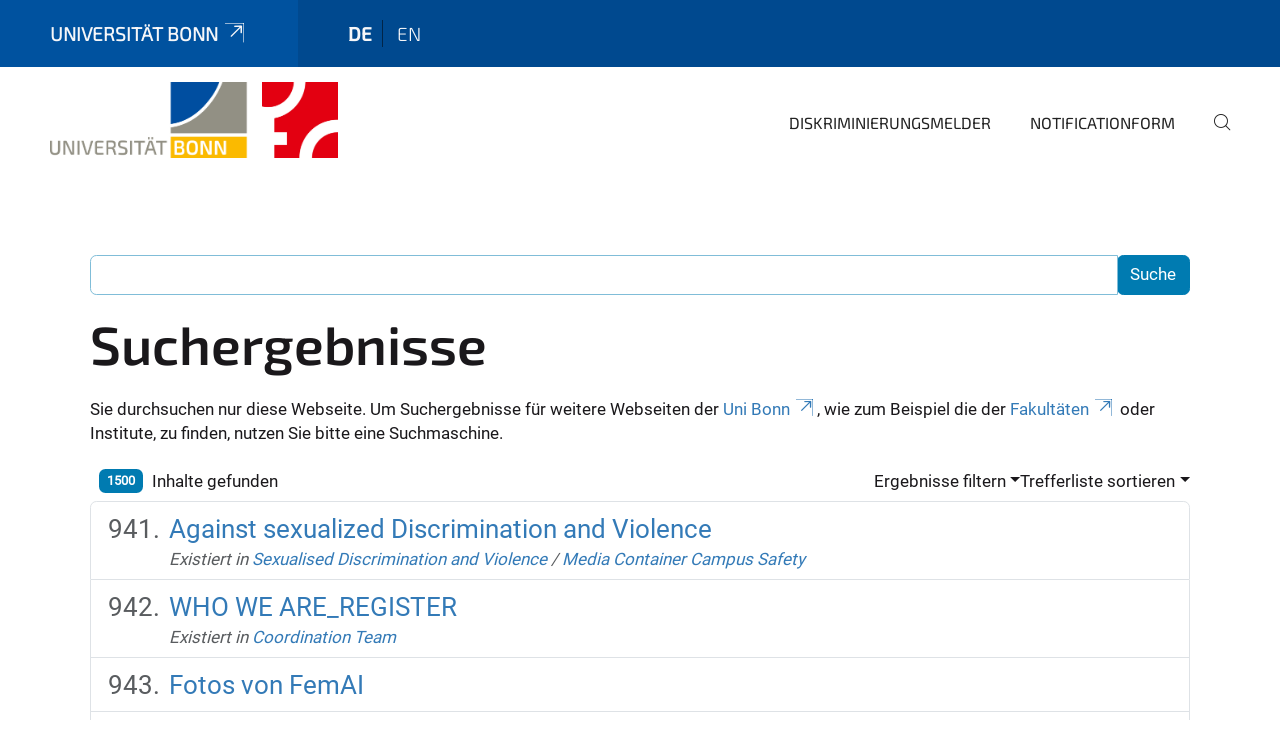

--- FILE ---
content_type: text/html;charset=utf-8
request_url: https://www.gleichstellung.uni-bonn.de/search?b_start:int=940&sort_on=Date&sort_order=reverse
body_size: 8087
content:
<!DOCTYPE html>
<html xmlns="http://www.w3.org/1999/xhtml" lang="de" xml:lang="de">
<head><meta http-equiv="Content-Type" content="text/html; charset=UTF-8" /><link data-head-resource="1" rel="stylesheet" href="/++theme++barceloneta/css/barceloneta.min.css" /><link data-head-resource="1" rel="stylesheet" type="text/css" href="/++theme++unibonn.theme/css/style.css?tag=10-12-2025_10-44-05" /><link rel="home" title="Startseite" href="https://www.gleichstellung.uni-bonn.de" /><link href="https://www.gleichstellung.uni-bonn.de/RSS" rel="alternate" title=" - b'RSS 1.0'" type="application/rss+xml" /><link href="https://www.gleichstellung.uni-bonn.de/rss.xml" rel="alternate" title=" - b'RSS 2.0'" type="application/rss+xml" /><link href="https://www.gleichstellung.uni-bonn.de/atom.xml" rel="alternate" title=" - b'Atom'" type="application/rss+xml" /><link rel="canonical" href="https://www.gleichstellung.uni-bonn.de" /><link rel="preload icon" type="image/vnd.microsoft.icon" href="https://www.gleichstellung.uni-bonn.de/favicon.ico" /><link rel="mask-icon" href="https://www.gleichstellung.uni-bonn.de/favicon.ico" /><link href="https://www.gleichstellung.uni-bonn.de/de/@@search" rel="search" title="Website durchsuchen" /><link data-bundle="easyform" href="https://www.gleichstellung.uni-bonn.de/++webresource++b6e63fde-4269-5984-a67a-480840700e9a/++resource++easyform.css" media="all" rel="stylesheet" type="text/css" /><link data-bundle="multilingual" href="https://www.gleichstellung.uni-bonn.de/++webresource++f30a16e6-dac4-5f5f-a036-b24364abdfc8/++resource++plone.app.multilingual.stylesheet/multilingual.css" media="all" rel="stylesheet" type="text/css" /><link data-bundle="plone-fullscreen" href="https://www.gleichstellung.uni-bonn.de/++webresource++ac83a459-aa2c-5a45-80a9-9d3e95ae0847/++plone++static/plone-fullscreen/fullscreen.css" media="all" rel="stylesheet" type="text/css" /><script async="True" data-bundle="plone-fullscreen" integrity="sha384-yAbXscL0aoE/0AkFhaGNz6d74lDy9Cz7PXfkWNqRnFm0/ewX0uoBBoyPBU5qW7Nr" src="https://www.gleichstellung.uni-bonn.de/++webresource++6aa4c841-faf5-51e8-8109-90bd97e7aa07/++plone++static/plone-fullscreen/fullscreen.js"></script><script data-bundle="plone" integrity="sha384-6Wh7fW8sei4bJMY3a6PIfr5jae6gj9dIadjpiDZBJsr9pJ5gW0bsg0IzoolcL3H0" src="https://www.gleichstellung.uni-bonn.de/++webresource++cff93eba-89cf-5661-8beb-464cc1d0cbc7/++plone++static/bundle-plone/bundle.min.js"></script><script type="text/javascript">
var _paq = window._paq || [];
/* tracker methods like "setCustomDimension" should be called before "trackPageView" */
_paq.push(['trackPageView']);
_paq.push(['enableLinkTracking']);
(function() {
var u="https://webstat.hrz.uni-bonn.de/";
_paq.push(['setTrackerUrl', u+'matomo.php']);
_paq.push(['setSiteId', '39']);
var d=document, g=d.createElement('script'), s=d.getElementsByTagName('script')[0];
g.type='text/javascript'; g.async=true; g.defer=true; g.src=u+'matomo.js'; s.parentNode.insertBefore(g,s);
})();
</script><script data-head-resource="1" src="/++theme++unibonn.theme/js/libs.js?tag=10-12-2025_10-44-14"></script><script data-head-resource="1" src="/++theme++unibonn.theme/js/script.js?tag=10-12-2025_10-44-14"></script>
  <meta charset="utf-8"><meta charset="utf-8" /><meta name="twitter:card" content="summary" /><meta property="og:site_name" content="Zentrales Gleichstellungsbüro Rheinische Friedrich-Wilhelms-Universität Bonn" /><meta property="og:title" content="Zentrales Gleichstellungsbüro Rheinische Friedrich-Wilhelms-Universität Bonn" /><meta property="og:type" content="website" /><meta property="og:description" content="" /><meta property="og:url" content="https://www.gleichstellung.uni-bonn.de" /><meta property="og:image" content="https://www.gleichstellung.uni-bonn.de/++resource++plone-logo.svg" /><meta property="og:image:type" content="image/svg+xml" /><meta name="viewport" content="width=device-width, initial-scale=1.0" /><meta name="google-site-verification" content="z63-R_VXJVJGbSBKeFu-xJVMIPb_hPzt4UgmMPPDF5s" /><meta name="generator" content="Plone - https://plone.org/" /></meta>
  <meta http-equiv="X-UA-Compatible" content="IE=edge"><meta charset="utf-8" /><meta name="twitter:card" content="summary" /><meta property="og:site_name" content="Zentrales Gleichstellungsbüro Rheinische Friedrich-Wilhelms-Universität Bonn" /><meta property="og:title" content="Zentrales Gleichstellungsbüro Rheinische Friedrich-Wilhelms-Universität Bonn" /><meta property="og:type" content="website" /><meta property="og:description" content="" /><meta property="og:url" content="https://www.gleichstellung.uni-bonn.de" /><meta property="og:image" content="https://www.gleichstellung.uni-bonn.de/++resource++plone-logo.svg" /><meta property="og:image:type" content="image/svg+xml" /><meta name="viewport" content="width=device-width, initial-scale=1.0" /><meta name="google-site-verification" content="z63-R_VXJVJGbSBKeFu-xJVMIPb_hPzt4UgmMPPDF5s" /><meta name="generator" content="Plone - https://plone.org/" /></meta>
  <meta name="viewport" content="width=device-width, initial-scale=1"><meta charset="utf-8" /><meta name="twitter:card" content="summary" /><meta property="og:site_name" content="Zentrales Gleichstellungsbüro Rheinische Friedrich-Wilhelms-Universität Bonn" /><meta property="og:title" content="Zentrales Gleichstellungsbüro Rheinische Friedrich-Wilhelms-Universität Bonn" /><meta property="og:type" content="website" /><meta property="og:description" content="" /><meta property="og:url" content="https://www.gleichstellung.uni-bonn.de" /><meta property="og:image" content="https://www.gleichstellung.uni-bonn.de/++resource++plone-logo.svg" /><meta property="og:image:type" content="image/svg+xml" /><meta name="viewport" content="width=device-width, initial-scale=1.0" /><meta name="google-site-verification" content="z63-R_VXJVJGbSBKeFu-xJVMIPb_hPzt4UgmMPPDF5s" /><meta name="generator" content="Plone - https://plone.org/" /></meta>
  <title>Zentrales Gleichstellungsbüro Rheinische Friedrich-Wilhelms-Universität Bonn</title>
</head>
<body id="visual-portal-wrapper" class="col-content frontend icons-on navigation-theme-navigation_default portaltype-plone-site site-site template-search thumbs-on userrole-anonymous viewpermission-view" dir="ltr" data-base-url="https://www.gleichstellung.uni-bonn.de" data-view-url="https://www.gleichstellung.uni-bonn.de" data-portal-url="https://www.gleichstellung.uni-bonn.de" data-i18ncatalogurl="https://www.gleichstellung.uni-bonn.de/plonejsi18n" data-lazy_loading_image_scales="[{&quot;id&quot;: &quot;large&quot;, &quot;value&quot;: 768}, {&quot;id&quot;: &quot;preview&quot;, &quot;value&quot;: 400}, {&quot;id&quot;: &quot;mini&quot;, &quot;value&quot;: 200}, {&quot;id&quot;: &quot;thumb&quot;, &quot;value&quot;: 128}, {&quot;id&quot;: &quot;tile&quot;, &quot;value&quot;: 64}, {&quot;id&quot;: &quot;icon&quot;, &quot;value&quot;: 32}, {&quot;id&quot;: &quot;listing&quot;, &quot;value&quot;: 16}]" data-pat-pickadate="{&quot;date&quot;: {&quot;selectYears&quot;: 200}, &quot;time&quot;: {&quot;interval&quot;: 5 } }" data-pat-plone-modal="{&quot;actionOptions&quot;: {&quot;displayInModal&quot;: false}}"><div class="outer-wrapper">
    <div class="inner-wrapper">

      <div id="fontfamilies">
  <style>@font-face{font-family:'testfont';src: url('https://www.gleichstellung.uni-bonn.de/de/font-families/default-fonts/view/++widget++form.widgets.file_eot/@@download');src: url('https://www.gleichstellung.uni-bonn.de/de/font-families/default-fonts/view/++widget++form.widgets.file_eot/@@download') format('embedded-opentype'),url('https://www.gleichstellung.uni-bonn.de/de/font-families/default-fonts/view/++widget++form.widgets.file_svg/@@download') format('svg'),url('https://www.gleichstellung.uni-bonn.de/de/font-families/default-fonts/view/++widget++form.widgets.file_woff/@@download') format('woff'),url('https://www.gleichstellung.uni-bonn.de/de/font-families/default-fonts/view/++widget++form.widgets.file_ttf/@@download') format('truetype');font-weight:normal;font-style:normal;}.testfont-icon-home:before{content:"\e902";font-family:testfont}.testfont-icon-pencil:before{content:"\e905";font-family:testfont}.testfont-icon-music:before{content:"\e911";font-family:testfont}.testfont-icon-bell:before{content:"\e951";font-family:testfont}
@font-face{font-family:'uni-bonn';src: url('https://www.gleichstellung.uni-bonn.de/de/font-families/unibonn-fonts/view/++widget++form.widgets.file_eot/@@download');src: url('https://www.gleichstellung.uni-bonn.de/de/font-families/unibonn-fonts/view/++widget++form.widgets.file_eot/@@download') format('embedded-opentype'),url('https://www.gleichstellung.uni-bonn.de/de/font-families/unibonn-fonts/view/++widget++form.widgets.file_svg/@@download') format('svg'),url('https://www.gleichstellung.uni-bonn.de/de/font-families/unibonn-fonts/view/++widget++form.widgets.file_woff/@@download') format('woff'),url('https://www.gleichstellung.uni-bonn.de/de/font-families/unibonn-fonts/view/++widget++form.widgets.file_ttf/@@download') format('truetype');font-weight:normal;font-style:normal;}.uni-bonn-icon-arrow-down:before{content:"\e900";font-family:uni-bonn}.uni-bonn-icon-arrow-top:before{content:"\e901";font-family:uni-bonn}.uni-bonn-icon-close:before{content:"\e902";font-family:uni-bonn}.uni-bonn-icon-arrow-right:before{content:"\e903";font-family:uni-bonn}.uni-bonn-icon-arrow-left:before{content:"\e904";font-family:uni-bonn}.uni-bonn-icon-external:before{content:"\e905";font-family:uni-bonn}.uni-bonn-icon-search:before{content:"\e906";font-family:uni-bonn}.uni-bonn-icon-whatsapp-outline:before{content:"\e907";font-family:uni-bonn}.uni-bonn-icon-whatsapp:before{content:"\e908";font-family:uni-bonn}.uni-bonn-icon-youtube:before{content:"\e909";font-family:uni-bonn}.uni-bonn-icon-youtube-outline:before{content:"\e90a";font-family:uni-bonn}.uni-bonn-icon-instagram:before{content:"\e90b";font-family:uni-bonn}.uni-bonn-icon-instagram-outline:before{content:"\e90c";font-family:uni-bonn}.uni-bonn-icon-linkedin:before{content:"\e90d";font-family:uni-bonn}.uni-bonn-icon-linkedin-outline:before{content:"\e90e";font-family:uni-bonn}.uni-bonn-icon-xing:before{content:"\e90f";font-family:uni-bonn}.uni-bonn-icon-xing-outline:before{content:"\e910";font-family:uni-bonn}.uni-bonn-icon-twitter:before{content:"\e911";font-family:uni-bonn}.uni-bonn-icon-twitter-outline:before{content:"\e912";font-family:uni-bonn}.uni-bonn-icon-facebook:before{content:"\e913";font-family:uni-bonn}.uni-bonn-icon-facebook-outline:before{content:"\e914";font-family:uni-bonn}.uni-bonn-icon-navigation:before{content:"\e915";font-family:uni-bonn}.uni-bonn-icon-location-1:before{content:"\e916";font-family:uni-bonn}.uni-bonn-icon-phone-book:before{content:"\e917";font-family:uni-bonn}.uni-bonn-icon-information:before{content:"\e918";font-family:uni-bonn}.uni-bonn-icon-checkbox:before{content:"\e919";font-family:uni-bonn}.uni-bonn-icon-filter-kachel:before{content:"\e91a";font-family:uni-bonn}.uni-bonn-icon-filter:before{content:"\e91b";font-family:uni-bonn}.uni-bonn-icon-filter-liste:before{content:"\e91c";font-family:uni-bonn}.uni-bonn-icon-delete:before{content:"\e91d";font-family:uni-bonn}.uni-bonn-icon-filter-liste-inaktiv:before{content:"\e91e";font-family:uni-bonn}.uni-bonn-icon-cheackbox-aktiv:before{content:"\e91f";font-family:uni-bonn}.uni-bonn-icon-filter-kachel-aktiv:before{content:"\e920";font-family:uni-bonn}.uni-bonn-icon-event:before{content:"\e921";font-family:uni-bonn}.uni-bonn-icon-video:before{content:"\e922";font-family:uni-bonn}.uni-bonn-icon-phone:before{content:"\e923";font-family:uni-bonn}.uni-bonn-icon-fax:before{content:"\e924";font-family:uni-bonn}.uni-bonn-icon-link:before{content:"\e925";font-family:uni-bonn}.uni-bonn-icon-download:before{content:"\e926";font-family:uni-bonn}.uni-bonn-icon-print:before{content:"\e927";font-family:uni-bonn}
@font-face{font-family:'Uni-Bonn-official';src: url('https://www.gleichstellung.uni-bonn.de/de/font-families/uni-bonn-official/view/++widget++form.widgets.file_eot/@@download');src: url('https://www.gleichstellung.uni-bonn.de/de/font-families/uni-bonn-official/view/++widget++form.widgets.file_eot/@@download') format('embedded-opentype'),url('https://www.gleichstellung.uni-bonn.de/de/font-families/uni-bonn-official/view/++widget++form.widgets.file_svg/@@download') format('svg'),url('https://www.gleichstellung.uni-bonn.de/de/font-families/uni-bonn-official/view/++widget++form.widgets.file_woff/@@download') format('woff'),url('https://www.gleichstellung.uni-bonn.de/de/font-families/uni-bonn-official/view/++widget++form.widgets.file_ttf/@@download') format('truetype');font-weight:normal;font-style:normal;}.Uni-Bonn-official-icon-fakten-zahlen:before{content:"\e900";font-family:Uni-Bonn-official}.Uni-Bonn-official-icon-forschung:before{content:"\e901";font-family:Uni-Bonn-official}.Uni-Bonn-official-icon-informationen:before{content:"\e902";font-family:Uni-Bonn-official}.Uni-Bonn-official-icon-orientierung:before{content:"\e903";font-family:Uni-Bonn-official}.Uni-Bonn-official-icon-transfer:before{content:"\e904";font-family:Uni-Bonn-official}.Uni-Bonn-official-icon-promotion:before{content:"\e905";font-family:Uni-Bonn-official}.Uni-Bonn-official-icon-hochschulsport:before{content:"\e906";font-family:Uni-Bonn-official}.Uni-Bonn-official-icon-it:before{content:"\e907";font-family:Uni-Bonn-official}.Uni-Bonn-official-icon-argelander:before{content:"\e908";font-family:Uni-Bonn-official}.Uni-Bonn-official-icon-diversity:before{content:"\e909";font-family:Uni-Bonn-official}.Uni-Bonn-official-icon-sprache:before{content:"\e90a";font-family:Uni-Bonn-official}.Uni-Bonn-official-icon-veranstaltung:before{content:"\e90b";font-family:Uni-Bonn-official}.Uni-Bonn-official-icon-studieren:before{content:"\e90c";font-family:Uni-Bonn-official}.Uni-Bonn-official-icon-ranking:before{content:"\e90d";font-family:Uni-Bonn-official}.Uni-Bonn-official-icon-beratung:before{content:"\e90e";font-family:Uni-Bonn-official}.Uni-Bonn-official-icon-foerderung:before{content:"\e90f";font-family:Uni-Bonn-official}.Uni-Bonn-official-icon-qualitaetssicherung:before{content:"\e910";font-family:Uni-Bonn-official}.Uni-Bonn-official-icon-lernplattform:before{content:"\e911";font-family:Uni-Bonn-official}.Uni-Bonn-official-icon-alumni:before{content:"\e912";font-family:Uni-Bonn-official}.Uni-Bonn-official-icon-postdocs:before{content:"\e913";font-family:Uni-Bonn-official}.Uni-Bonn-official-icon-strategie:before{content:"\e914";font-family:Uni-Bonn-official}.Uni-Bonn-official-icon-lehre:before{content:"\e91c";font-family:Uni-Bonn-official}.Uni-Bonn-official-icon-exellenz:before{content:"\e91d";font-family:Uni-Bonn-official}.Uni-Bonn-official-icon-multiplikatoren:before{content:"\e91e";font-family:Uni-Bonn-official}.Uni-Bonn-official-icon-kontakt:before{content:"\e91f";font-family:Uni-Bonn-official}.Uni-Bonn-official-icon-ort:before{content:"\e920";font-family:Uni-Bonn-official}.Uni-Bonn-official-icon-international:before{content:"\e921";font-family:Uni-Bonn-official}.Uni-Bonn-official-icon-sprechstunde:before{content:"\e922";font-family:Uni-Bonn-official}.Uni-Bonn-official-icon-fortbildung:before{content:"\e923";font-family:Uni-Bonn-official}.Uni-Bonn-official-icon-bibliothek:before{content:"\e924";font-family:Uni-Bonn-official}.Uni-Bonn-official-icon-oeffnungszeiten:before{content:"\e925";font-family:Uni-Bonn-official}.Uni-Bonn-official-icon-auszeichnungen:before{content:"\e926";font-family:Uni-Bonn-official}</style>
</div>
      

      <div id="unibonn-topbar" class="unibonn-institute-topbar ">
    <div class="container">
        <div class="row">
            <div class="col-md-9" id="topbar-left-wrapper">
                <div id="unibonn-institute-portalname">
                    
                        
                        <p id="unibonn-title"><a href="https://www.uni-bonn.de">Universität Bonn</a></p>
                    
                    
                </div>
                <div id="language-selector">
                    
  <ul class="languageselector">
    
      <li class="currentLanguage  language-de">
        <a href="https://www.gleichstellung.uni-bonn.de/@@multilingual-selector/notg/de?b_start:int=940&amp;sort_on=Date&amp;sort_order=reverse&amp;set_language=de&amp;post_path=/search" title="Deutsch">
          
          de
        </a>
      </li>
    
      <li class=" language-en">
        <a href="https://www.gleichstellung.uni-bonn.de/@@multilingual-selector/notg/en?b_start:int=940&amp;sort_on=Date&amp;sort_order=reverse&amp;set_language=en&amp;post_path=/search" title="English">
          
          en
        </a>
      </li>
    
  </ul>


                </div>
            </div>
            <div class="col-md-3" id="topbar-right-wrapper">
                
  

            </div>
        </div>
    </div>
</div>

      <header id="company-header" class="unibonn">

    <div class="header-template-0 header-image-size-1">
      <div class="container">
        <div id="company-topbar" class="container ">
          
  <div id="company-logo">
    
      <a class="portal-logo logo_desktop" href="https://www.gleichstellung.uni-bonn.de" title="Zentrales Gleichstellungsbüro Rheinische Friedrich-Wilhelms-Universität Bonn">
        <img alt="Zentrales Gleichstellungsbüro Rheinische Friedrich-Wilhelms-Universität Bonn" title="Zentrales Gleichstellungsbüro Rheinische Friedrich-Wilhelms-Universität Bonn" src="https://www.gleichstellung.uni-bonn.de/@@logo?logo_type=logo_desktop" />
      </a>
    
      <a class="portal-logo logo_mobile" href="https://www.gleichstellung.uni-bonn.de" title="Zentrales Gleichstellungsbüro Rheinische Friedrich-Wilhelms-Universität Bonn">
        <img alt="Zentrales Gleichstellungsbüro Rheinische Friedrich-Wilhelms-Universität Bonn" title="Zentrales Gleichstellungsbüro Rheinische Friedrich-Wilhelms-Universität Bonn" src="https://www.gleichstellung.uni-bonn.de/@@logo?logo_type=logo_mobile" />
      </a>
    
      <a class="portal-logo logo_mobile_navigation" href="https://www.gleichstellung.uni-bonn.de" title="Zentrales Gleichstellungsbüro Rheinische Friedrich-Wilhelms-Universität Bonn">
        <img alt="Zentrales Gleichstellungsbüro Rheinische Friedrich-Wilhelms-Universität Bonn" title="Zentrales Gleichstellungsbüro Rheinische Friedrich-Wilhelms-Universität Bonn" src="https://www.gleichstellung.uni-bonn.de/@@logo?logo_type=logo_mobile_navigation" />
      </a>
    
  </div>

          
  <div class="language-selector-container">
    <div class="language-selector">
      
        <div>
          <span class="text">de</span>
          <span class="icon interaktiv-icon-basetilestheme-arrow-top"></span>
        </div>
      
        
      
      <ul class="lang-dropdown">
        <li class="selected">
          <a href="https://www.gleichstellung.uni-bonn.de/@@multilingual-selector/notg/de?b_start:int=940&amp;sort_on=Date&amp;sort_order=reverse&amp;set_language=de&amp;post_path=/search">de</a>
        </li>
        <li class="">
          <a href="https://www.gleichstellung.uni-bonn.de/@@multilingual-selector/notg/en?b_start:int=940&amp;sort_on=Date&amp;sort_order=reverse&amp;set_language=en&amp;post_path=/search">en</a>
        </li>
      </ul>
    </div>
  </div>

          <div id="navigation-overlay"></div>
          

  <div class="sidenavigation-links">
    <button id="toggle-navigation" class="sidenavigation-link" aria-label="Toggle Navigation">
      <i class="icon-unibonn-navigation"></i>
    </button>
    
  </div>

  
    <div id="company-navigation-main" class="desktop">
      <nav class="main-navigation">
        
  <ul class="main-navigation-sections">
    
      <li class="section-0 internal-link-type">
        <a class="" href="https://www.gleichstellung.uni-bonn.de/diskriminierungsmelder" data-uid="e2f671f8bd3546b4866b8e42cf22de7b">
          diskriminierungsmelder
        </a>
      </li>
    
      <li class="section-0 internal-link-type">
        <a class="" href="https://www.gleichstellung.uni-bonn.de/notificationform" data-uid="6345c6c91f4440aba05fae45abd85916">
          notificationform
        </a>
      </li>
    
    
        <li class="search">
          <a href="https://www.gleichstellung.uni-bonn.de/search" title="suchen">
            <i class="icon-unibonn icon-unibonn-search"></i>
          </a>
        </li>
    
  </ul>

      </nav>
    </div>

    <div id="company-navigation" class="menu">
      <button class="close-navigation-menu close-desktop-navigation" aria-label="schließen">
        <i class="icon-unibonn-close"></i>
      </button>

      <div id="navigation-menu-header">
        
          <a class="portal-logo logo_mobile_menu" href="https://www.gleichstellung.uni-bonn.de" title="Zentrales Gleichstellungsbüro Rheinische Friedrich-Wilhelms-Universität Bonn">
            <img alt="Zentrales Gleichstellungsbüro Rheinische Friedrich-Wilhelms-Universität Bonn" title="Zentrales Gleichstellungsbüro Rheinische Friedrich-Wilhelms-Universität Bonn" src="https://www.gleichstellung.uni-bonn.de/@@logo?logo_type=logo_mobile_navigation" />
          </a>
        

        <ul class="navigation-menu-header-actions">
          
            <li>
              <a class="open-search" href="https://www.gleichstellung.uni-bonn.de/search" title="suchen">
                <i class="icon-unibonn icon-unibonn-search"></i>
              </a>
            </li>
          
          <li>
            <a class="close-navigation-menu" id="close-navigation" title="schließen">
              <i class="icon-unibonn-navigation"></i>
            </a>
          </li>
        </ul>
      </div>

      <div class="searchbar">
        <form action="https://www.gleichstellung.uni-bonn.de/search">
          <button class="start-search" aria-label="Start Search"><i class="left icon-unibonn icon-unibonn-search"></i>
          </button>
          <input class="search-input" type="text" name="SearchableText" aria-label="Search" />
          <button class="clear-search" aria-label="Clear Search"><i class="icon-unibonn icon-unibonn-close"></i>
          </button>
        </form>
      </div>

      <nav class="main-navigation">
        <div class="navigation-level">
          <div class="spinner" style="display: block"></div>
        </div>
      </nav>

    </div>
  

        </div>
      </div>
      
  

    </div>

  </header>

      <div id="anchors"></div>

      <div id="company-content" class="container-fluid main-content-wrapper">
        <div class="row status-message-row set-max-width">
          <aside id="global_statusmessage" class="container">
      

      <div>
      </div>
    </aside>
        </div>
        <nav class="breadcrumbs"></nav>
        <main id="main-container" class="row">
          <div id="column1-container"></div>
          <div class="col-xs-12 col-sm-12">
              <article id="content">

            <div id="content-core">

    <form name="searchform" id="searchform" action="@@search" role="search" class="searchPage pat-formautofocus pat-search">

        <input type="hidden" name="sort_on" value="" />
        <input type="hidden" name="sort_order" value="" />
        <input type="hidden" id="search-batch-start" name="b_start:int" value="940" />
        <input type="hidden" id="advanced-search-input" name="advanced_search" value="False" />

        <div class="input-group">
          <input class="searchPage form-control" name="SearchableText" type="text" size="25" title="Website durchsuchen" value="" />
          <span class="input-group-btn">
            <input class="searchPage allowMultiSubmit btn btn-primary" type="submit" value="Suche" />
          </span>
        </div>

        <input type="hidden" name="created.range:record" value="min" />

        <div class="mt-3">
          <h1 id="search-term">
            <span>Suchergebnisse</span>
            
          </h1>
          <!--?Start: Interaktiv-->
          <div>
            <span>Sie durchsuchen nur diese Webseite. Um Suchergebnisse für weitere Webseiten der <a target="_blank" href="https://www.uni-bonn.de/">Uni Bonn</a>, wie zum Beispiel die der <a target="_blank" href="https://www.uni-bonn.de/fakultaeten">Fakultäten</a> oder Institute, zu finden, nutzen Sie bitte eine Suchmaschine.</span>
          </div>
          <br />
          <!--?End: Interaktiv-->
        </div>

        <div class="d-flex mb-2">

          <div class="flex-fill">
            <a class="nav-link active ps-2" aria-current="page" href="#">
              <span class="d-flex" id="results-count"><span id="search-results-number" class="badge bg-primary me-2 d-flex justify-content-center align-items-center ">1500</span> Inhalte gefunden</span>
            </a>
          </div>

          <div class="nav-item dropdown" id="search-filter">
            <a class="nav-link dropdown-toggle" data-bs-toggle="dropdown" href="#" role="button" aria-expanded="false" id="search-filter-toggle">Ergebnisse filtern</a>
            <div class="dropdown-menu dropdown-menu-md-end">
              <div class="d-flex text-nowrap">
                <div class="mx-3">
                  <span class="fw-bold">Inhaltstyp</span>
                  <ul class="list-unstyled search-type-options">
                    <li>
                      <div class="form-check">
                        <input type="checkbox" name="pt_toggle" value="#" id="pt_toggle" class="form-check-input" checked="checked" />
                        <label for="pt_toggle" class="form-check-label">Alle/Keine auswählen</label>
                      </div>
                    </li>
                    <li>
                      <div class="form-check">
                        <input type="checkbox" name="portal_type:list" class="form-check-input" checked="checked" value="LRF" id="portal_type_1" />
                        <label for="portal_type_1" class="form-check-label">Basisordner einer Sprache</label>
                      </div>
                    </li>
                    <li>
                      <div class="form-check">
                        <input type="checkbox" name="portal_type:list" class="form-check-input" checked="checked" value="Image" id="portal_type_2" />
                        <label for="portal_type_2" class="form-check-label">Bild</label>
                      </div>
                    </li>
                    <li>
                      <div class="form-check">
                        <input type="checkbox" name="portal_type:list" class="form-check-input" checked="checked" value="File" id="portal_type_3" />
                        <label for="portal_type_3" class="form-check-label">Datei</label>
                      </div>
                    </li>
                    <li>
                      <div class="form-check">
                        <input type="checkbox" name="portal_type:list" class="form-check-input" checked="checked" value="EasyForm" id="portal_type_4" />
                        <label for="portal_type_4" class="form-check-label">EasyForm</label>
                      </div>
                    </li>
                    <li>
                      <div class="form-check">
                        <input type="checkbox" name="portal_type:list" class="form-check-input" checked="checked" value="FontFamily" id="portal_type_5" />
                        <label for="portal_type_5" class="form-check-label">Fontfamily</label>
                      </div>
                    </li>
                    <li>
                      <div class="form-check">
                        <input type="checkbox" name="portal_type:list" class="form-check-input" checked="checked" value="FontIcon" id="portal_type_6" />
                        <label for="portal_type_6" class="form-check-label">Icon</label>
                      </div>
                    </li>
                    <li>
                      <div class="form-check">
                        <input type="checkbox" name="portal_type:list" class="form-check-input" checked="checked" value="Collection" id="portal_type_7" />
                        <label for="portal_type_7" class="form-check-label">Kollektion</label>
                      </div>
                    </li>
                    <li>
                      <div class="form-check">
                        <input type="checkbox" name="portal_type:list" class="form-check-input" checked="checked" value="Link" id="portal_type_8" />
                        <label for="portal_type_8" class="form-check-label">Link</label>
                      </div>
                    </li>
                    <li>
                      <div class="form-check">
                        <input type="checkbox" name="portal_type:list" class="form-check-input" checked="checked" value="MediaContainerCT" id="portal_type_9" />
                        <label for="portal_type_9" class="form-check-label">Medien-Ordner</label>
                      </div>
                    </li>
                    <li>
                      <div class="form-check">
                        <input type="checkbox" name="portal_type:list" class="form-check-input" checked="checked" value="UnibonnNews" id="portal_type_10" />
                        <label for="portal_type_10" class="form-check-label">Nachricht</label>
                      </div>
                    </li>
                    <li>
                      <div class="form-check">
                        <input type="checkbox" name="portal_type:list" class="form-check-input" checked="checked" value="Folder" id="portal_type_11" />
                        <label for="portal_type_11" class="form-check-label">Ordner</label>
                      </div>
                    </li>
                    <li>
                      <div class="form-check">
                        <input type="checkbox" name="portal_type:list" class="form-check-input" checked="checked" value="BusinessCard" id="portal_type_12" />
                        <label for="portal_type_12" class="form-check-label">Personen-Visitenkarte</label>
                      </div>
                    </li>
                    <li>
                      <div class="form-check">
                        <input type="checkbox" name="portal_type:list" class="form-check-input" checked="checked" value="PersonRegister" id="portal_type_13" />
                        <label for="portal_type_13" class="form-check-label">Personenverzeichnis</label>
                      </div>
                    </li>
                    <li>
                      <div class="form-check">
                        <input type="checkbox" name="portal_type:list" class="form-check-input" checked="checked" value="LIF" id="portal_type_14" />
                        <label for="portal_type_14" class="form-check-label">Sprachunabhängiger Ordner</label>
                      </div>
                    </li>
                    <li>
                      <div class="form-check">
                        <input type="checkbox" name="portal_type:list" class="form-check-input" checked="checked" value="Templates" id="portal_type_15" />
                        <label for="portal_type_15" class="form-check-label">Template-Ordner</label>
                      </div>
                    </li>
                    <li>
                      <div class="form-check">
                        <input type="checkbox" name="portal_type:list" class="form-check-input" checked="checked" value="TilePage" id="portal_type_16" />
                        <label for="portal_type_16" class="form-check-label">Tiles-Seite</label>
                      </div>
                    </li>
                    <li>
                      <div class="form-check">
                        <input type="checkbox" name="portal_type:list" class="form-check-input" checked="checked" value="Subsite" id="portal_type_17" />
                        <label for="portal_type_17" class="form-check-label">Unterseite</label>
                      </div>
                    </li>
                    <li>
                      <div class="form-check">
                        <input type="checkbox" name="portal_type:list" class="form-check-input" checked="checked" value="UnibonnEvent" id="portal_type_18" />
                        <label for="portal_type_18" class="form-check-label">Veranstaltung</label>
                      </div>
                    </li>
                    <li>
                      <div class="form-check">
                        <input type="checkbox" name="portal_type:list" class="form-check-input" checked="checked" value="VideourlCT" id="portal_type_19" />
                        <label for="portal_type_19" class="form-check-label">VideourlCT</label>
                      </div>
                    </li>
                  </ul>
                </div>
                <div class="mx-3">
                  <span class="fw-bold">Neue Inhalte seit</span>
                  <ul class="list-unstyled">
                    <li>
                      <div class="form-check">
                        <input type="radio" id="query-date-yesterday" name="created.query:record:date" class="form-check-input" value="2026-01-19T00:00:00+01:00" />
                        <label for="query-date-yesterday" class="form-check-label">Gestern</label>
                      </div>
                    </li>
                    <li>
                      <div class="form-check">
                        <input type="radio" id="query-date-lastweek" name="created.query:record:date" class="form-check-input" value="2026-01-13T00:00:00+01:00" />
                        <label for="query-date-lastweek" class="form-check-label">Letzte Woche</label>
                      </div>
                    </li>
                    <li>
                      <div class="form-check">
                        <input type="radio" id="query-date-lastmonth" name="created.query:record:date" class="form-check-input" value="2025-12-20T00:00:00+01:00" />
                        <label for="query-date-lastmonth" class="form-check-label">Letzter Monat</label>
                      </div>
                    </li>
                    <li>
                      <div class="form-check">
                        <input type="radio" id="query-date-ever" name="created.query:record:date" class="form-check-input" value="1970-01-02T00:00:00" checked="checked" />
                        <label for="query-date-ever" class="form-check-label">Immer</label>
                      </div>
                    </li>
                  </ul>
                </div>
              </div>
            </div>
          </div>

          <div class="nav-item dropdown">
            <a class="nav-link dropdown-toggle" data-bs-toggle="dropdown" href="#" role="button" aria-expanded="false">Trefferliste sortieren</a>
            <ul class="dropdown-menu dropdown-menu-md-end" id="sorting-options">
              <li>
                <a class="dropdown-item" href="https://www.gleichstellung.uni-bonn.de/search?b_start:int=940&amp;sort_on=relevance" data-sort="relevance" data-order="">Relevanz</a>
              </li>
              <li>
                <a class="dropdown-item" href="https://www.gleichstellung.uni-bonn.de/search?b_start:int=940&amp;sort_on=Date&amp;sort_order=reverse" data-sort="Date" data-order="reverse">Datum (neueste zuerst)</a>
              </li>
              <li>
                <a class="dropdown-item" href="https://www.gleichstellung.uni-bonn.de/search?b_start:int=940&amp;sort_on=sortable_title" data-sort="sortable_title" data-order="">alphabetisch</a>
              </li>
            </ul>
          </div>

        </div>

        <div id="search-results-wrapper">

          

            <div id="search-results" data-default-sort="Date">

              

              
                <ol class="searchResults list-group list-group-numbered" start="941" style="--list-start: 940; counter-reset: section var(--list-start, 0)">
                  
                    <li class="list-group-item list-group-item-action d-flex justify-content-between align-items-start  fs-4">
                      <div class="ms-2 me-auto">
                        <div class="result-title">
                          <a href="https://www.gleichstellung.uni-bonn.de/en/sexualised-discrimination-and-violence/media-container-campus-safety/33a24d411c1a" class="state-">
                                        Against sexualized Discrimination and Violence
                          </a>
                        </div>

                        

                        

                        <cite class="d-block small text-muted fs-6">
                          <span>Existiert in</span>
                          <span dir="ltr">
                            
                              <a href="https://www.gleichstellung.uni-bonn.de/en/sexualised-discrimination-and-violence">Sexualised Discrimination and Violence</a>
                              <span class="breadcrumbSeparator">
                                /
                                
                              </span>
                            
                          </span>
                          <span dir="ltr">
                            
                              <a href="https://www.gleichstellung.uni-bonn.de/en/sexualised-discrimination-and-violence/media-container-campus-safety">Media Container Campus Safety</a>
                              
                            
                          </span>
                        </cite>

                      </div>

                      <a href="https://www.gleichstellung.uni-bonn.de/en/sexualised-discrimination-and-violence/media-container-campus-safety/33a24d411c1a" class="state-">
                          
                      </a>

                    </li>
                  
                    <li class="list-group-item list-group-item-action d-flex justify-content-between align-items-start  fs-4">
                      <div class="ms-2 me-auto">
                        <div class="result-title">
                          <a href="https://www.gleichstellung.uni-bonn.de/feminist-ai/en/personenseiten/who-we-are_register" class="state-published">
                                        WHO WE ARE_REGISTER
                          </a>
                        </div>

                        

                        

                        <cite class="d-block small text-muted fs-6">
                          <span>Existiert in</span>
                          <span dir="ltr">
                            
                              <a href="https://www.gleichstellung.uni-bonn.de/feminist-ai/en/personenseiten">Coordination Team</a>
                              
                            
                          </span>
                        </cite>

                      </div>

                      <a href="https://www.gleichstellung.uni-bonn.de/feminist-ai/en/personenseiten/who-we-are_register" class="state-published">
                          
                      </a>

                    </li>
                  
                    <li class="list-group-item list-group-item-action d-flex justify-content-between align-items-start  fs-4">
                      <div class="ms-2 me-auto">
                        <div class="result-title">
                          <a href="https://www.gleichstellung.uni-bonn.de/feminist-ai/en/fotos-von-femai" class="state-published">
                                        Fotos von FemAI
                          </a>
                        </div>

                        

                        

                        

                      </div>

                      <a href="https://www.gleichstellung.uni-bonn.de/feminist-ai/en/fotos-von-femai" class="state-published">
                          
                      </a>

                    </li>
                  
                    <li class="list-group-item list-group-item-action d-flex justify-content-between align-items-start  fs-4">
                      <div class="ms-2 me-auto">
                        <div class="result-title">
                          <a href="https://www.gleichstellung.uni-bonn.de/feminist-ai/en/news/exhibition-spotlight-discussion1" class="state-published">
                                        Exhibition Tour &amp; Spotlight Discussion: "Her mit den Portr[AI]ts!"
                          </a>
                        </div>

                        

                        

                        <cite class="d-block small text-muted fs-6">
                          <span>Existiert in</span>
                          <span dir="ltr">
                            
                              <a href="https://www.gleichstellung.uni-bonn.de/feminist-ai/en/news">News</a>
                              
                            
                          </span>
                        </cite>

                      </div>

                      <a href="https://www.gleichstellung.uni-bonn.de/feminist-ai/en/news/exhibition-spotlight-discussion1" class="state-published">
                          
                      </a>

                    </li>
                  
                    <li class="list-group-item list-group-item-action d-flex justify-content-between align-items-start  fs-4">
                      <div class="ms-2 me-auto">
                        <div class="result-title">
                          <a href="https://www.gleichstellung.uni-bonn.de/feminist-ai/de/neues/fuehrung-spotlight-diskussion" class="state-published">
                                        Führung &amp; Spotlight-Diskussion: „Her mit den Portr[AI]ts“
                          </a>
                        </div>

                        

                        

                        <cite class="d-block small text-muted fs-6">
                          <span>Existiert in</span>
                          <span dir="ltr">
                            
                              <a href="https://www.gleichstellung.uni-bonn.de/feminist-ai/de/neues">Neues</a>
                              
                            
                          </span>
                        </cite>

                      </div>

                      <a href="https://www.gleichstellung.uni-bonn.de/feminist-ai/de/neues/fuehrung-spotlight-diskussion" class="state-published">
                          
                      </a>

                    </li>
                  
                    <li class="list-group-item list-group-item-action d-flex justify-content-between align-items-start  fs-4">
                      <div class="ms-2 me-auto">
                        <div class="result-title">
                          <a href="https://www.gleichstellung.uni-bonn.de/feminist-ai/en/events/workshop_gender_medicine_ai" class="state-published">
                                        Workshop "Gender. medicine. AI"
                          </a>
                        </div>

                        

                        

                        <cite class="d-block small text-muted fs-6">
                          <span>Existiert in</span>
                          <span dir="ltr">
                            
                              <a href="https://www.gleichstellung.uni-bonn.de/feminist-ai/en/events">Events</a>
                              
                            
                          </span>
                        </cite>

                      </div>

                      <a href="https://www.gleichstellung.uni-bonn.de/feminist-ai/en/events/workshop_gender_medicine_ai" class="state-published">
                          
                      </a>

                    </li>
                  
                    <li class="list-group-item list-group-item-action d-flex justify-content-between align-items-start  fs-4">
                      <div class="ms-2 me-auto">
                        <div class="result-title">
                          <a href="https://www.gleichstellung.uni-bonn.de/feminist-ai/de/neues/workshop_technocreep_feminist_insights_de" class="state-published">
                                        Workshop „Technologies, Their Creepiness &amp; Desirable Futures - Feminist Insights“
                          </a>
                        </div>

                        

                        

                        <cite class="d-block small text-muted fs-6">
                          <span>Existiert in</span>
                          <span dir="ltr">
                            
                              <a href="https://www.gleichstellung.uni-bonn.de/feminist-ai/de/neues">Neues</a>
                              
                            
                          </span>
                        </cite>

                      </div>

                      <a href="https://www.gleichstellung.uni-bonn.de/feminist-ai/de/neues/workshop_technocreep_feminist_insights_de" class="state-published">
                          
                      </a>

                    </li>
                  
                    <li class="list-group-item list-group-item-action d-flex justify-content-between align-items-start  fs-4">
                      <div class="ms-2 me-auto">
                        <div class="result-title">
                          <a href="https://www.gleichstellung.uni-bonn.de/feminist-ai/en/news/workshop_technocreep_feminist_insights" class="state-published">
                                        Workshop "Technologies, Their Creepiness &amp; Desirable Futures - Feminist Insights"
                          </a>
                        </div>

                        

                        

                        <cite class="d-block small text-muted fs-6">
                          <span>Existiert in</span>
                          <span dir="ltr">
                            
                              <a href="https://www.gleichstellung.uni-bonn.de/feminist-ai/en/news">News</a>
                              
                            
                          </span>
                        </cite>

                      </div>

                      <a href="https://www.gleichstellung.uni-bonn.de/feminist-ai/en/news/workshop_technocreep_feminist_insights" class="state-published">
                          
                      </a>

                    </li>
                  
                    <li class="list-group-item list-group-item-action d-flex justify-content-between align-items-start  fs-4">
                      <div class="ms-2 me-auto">
                        <div class="result-title">
                          <a href="https://www.gleichstellung.uni-bonn.de/feminist-ai/de/neues/workshop_gender_medicine_ai-1" class="state-published">
                                        Workshop "Gender. medicine. AI"
                          </a>
                        </div>

                        

                        

                        <cite class="d-block small text-muted fs-6">
                          <span>Existiert in</span>
                          <span dir="ltr">
                            
                              <a href="https://www.gleichstellung.uni-bonn.de/feminist-ai/de/neues">Neues</a>
                              
                            
                          </span>
                        </cite>

                      </div>

                      <a href="https://www.gleichstellung.uni-bonn.de/feminist-ai/de/neues/workshop_gender_medicine_ai-1" class="state-published">
                          
                      </a>

                    </li>
                  
                    <li class="list-group-item list-group-item-action d-flex justify-content-between align-items-start  fs-4">
                      <div class="ms-2 me-auto">
                        <div class="result-title">
                          <a href="https://www.gleichstellung.uni-bonn.de/feminist-ai/en/news/lunch-breaks-rueckblick" class="state-published">
                                        Lunch Breaks Recap
                          </a>
                        </div>

                        

                        

                        <cite class="d-block small text-muted fs-6">
                          <span>Existiert in</span>
                          <span dir="ltr">
                            
                              <a href="https://www.gleichstellung.uni-bonn.de/feminist-ai/en/news">News</a>
                              
                            
                          </span>
                        </cite>

                      </div>

                      <a href="https://www.gleichstellung.uni-bonn.de/feminist-ai/en/news/lunch-breaks-rueckblick" class="state-published">
                          
                      </a>

                    </li>
                  
                </ol>
                

      <!-- Navigation -->


  <nav class="d-flex justify-content-center">

    <ul class="pagination">

      
      <li class="page-item previous">
        <a class="page-link" href="https://www.gleichstellung.uni-bonn.de/search?b_start:int=930&amp;sort_on=Date&amp;sort_order=reverse">
          <span aria-hidden="true">&lt;</span>
          <span class="label">10 frühere Inhalte</span>
        </a>
      </li>

      
      <li class="first page-item">
        <a class="page-link" href="https://www.gleichstellung.uni-bonn.de/search?b_start:int=0&amp;sort_on=Date&amp;sort_order=reverse">1</a>
      </li>

      
      <li class="page-item disabled">
        <span class="page-link">...</span>
      </li>

      
      <li class="page-item">
        <a class="page-link" href="https://www.gleichstellung.uni-bonn.de/search?b_start:int=910&amp;sort_on=Date&amp;sort_order=reverse">92</a>
      </li>
      <li class="page-item">
        <a class="page-link" href="https://www.gleichstellung.uni-bonn.de/search?b_start:int=920&amp;sort_on=Date&amp;sort_order=reverse">93</a>
      </li>
      <li class="page-item">
        <a class="page-link" href="https://www.gleichstellung.uni-bonn.de/search?b_start:int=930&amp;sort_on=Date&amp;sort_order=reverse">94</a>
      </li>

      
      <li class="page-item active" aria-current="page">
        <span class="page-link">95</span>
        <span class="sr-only">(aktuell)</span>
      </li>

      
      <li class="page-item">
        <a class="page-link" href="https://www.gleichstellung.uni-bonn.de/search?b_start:int=950&amp;sort_on=Date&amp;sort_order=reverse">96</a>
      </li>
      <li class="page-item">
        <a class="page-link" href="https://www.gleichstellung.uni-bonn.de/search?b_start:int=960&amp;sort_on=Date&amp;sort_order=reverse">97</a>
      </li>
      <li class="page-item">
        <a class="page-link" href="https://www.gleichstellung.uni-bonn.de/search?b_start:int=970&amp;sort_on=Date&amp;sort_order=reverse">98</a>
      </li>

      
      <li class="page-item disabled">
        <span class="page-link">...</span>
      </li>

      
      <li class="page-item last">
        <a class="page-link" href="https://www.gleichstellung.uni-bonn.de/search?b_start:int=1490&amp;sort_on=Date&amp;sort_order=reverse">150</a>
      </li>

      
      <li class="page-item next">
        <a class="page-link" href="https://www.gleichstellung.uni-bonn.de/search?b_start:int=950&amp;sort_on=Date&amp;sort_order=reverse">
          <span class="label">Die nächsten 10 Inhalte</span>
          <span aria-hidden="true">&gt;</span>
        </a>
      </li>
    </ul>

  </nav>




    
              
            </div>

          

        </div>

        

    <div id="formfield-form-wigdet-unibonn-user-id" class="mb-3 field fieldname-form.wigdet.unibonn-user-id wigdet-mode-input empty" data-fieldname="form.wigdet.unibonn-user-id">
                      <label class="form-label" for="formfield-form-wigdet-unibonn-user-id">
                        UniID
                        <span class="required-field" title="Erforderlich"></span>
                      </label>
                      <input class="form-control text-wigdet required-field protectedemail-field" id="form-wigdet-uni-email" name="form.wigdet.uni-email" type="text" value="" placeholder="+49 69 1234 4678" />
                      <em class="invalid-feedback">Bitte füllen Sie dieses Feld mit dem im Platzhalter angegebenen Beispielformat aus.</em>
                      <div class="form-text">Die Telefonnummer wird gemäß der DSGVO verarbeitet.</div>
                    </div>
                <div style="display: none"><input name="tigger" type="text" value="" /></div></form>
  </div>
            <footer>
              <div id="viewlet-below-content">
</div>
            </footer>
          </article>
          </div>
          <div id="column2-container"></div>
        </main>
      </div>

      <div id="spinner">
        <div class="spinner-box">
          Wird geladen
        </div>
        <div class="loader">
          <span></span>
          <span></span>
          <span></span>
          <span></span>
        </div>
      </div>
      

      <footer id="company-footer" class="unibonn">
        
        <div id="viewlet-footer-category-links">
  <div class="container">
    <label>Schnellzugriff</label>

    <div class="wrapper">
      <dl>
        <dt>
          <i class="d-inline-block d-lg-none Uni-Bonn-official-icon-informationen"></i>
          <span>Anfahrt</span>
        </dt>
        <dd>
          <a href="https://www.gleichstellung.uni-bonn.de/de/kontakt/anfahrt#anchor-none">Anfahrt mit dem Auto und ÖPNV</a>
        </dd>
      </dl>
      <dl>
        <dt>
          <i class="d-inline-block d-lg-none uni-bonn-icon-phone"></i>
          <span>Im Notfall</span>
        </dt>
        <dd>
          <a href="https://www.uni-bonn.de/de/universitaet/ueber-die-uni/notfallnummern">Notfallkontakte</a>
        </dd>
        <dd>
          <a href="https://www.gleichstellung.uni-bonn.de/angebote-und-beratung/beratungsangebote/antidiskriminierung">Beratung im Notfall</a>
        </dd>
      </dl>
      <dl>
        <dt>
          <i class="d-inline-block d-lg-none uni-bonn-icon-event"></i>
          <span>Barrierefreiheit</span>
        </dt>
        <dd>
          <a href="https://www.uni-bonn.de/accessibility-info">Erklärung zur Barrierefreiheit</a>
        </dd>
      </dl>
      <dl>
        <dt>
          <i class="d-inline-block d-lg-none "></i>
          <span>Newsletter</span>
        </dt>
        <dd>
          <a href="https://listen.uni-bonn.de/wws/info/gleichstellungsbuero-news">Melden Sie sich zu unserem Newsletter an, um keine Neuigkeiten zu verpassen.</a>
        </dd>
      </dl>
    </div>
  </div>
</div>
        
  <div id="upper-footer">
    <div class="container">
      <div class="row">
        <div class="col-md-6">
          
            
            <a class="email" href="https://www.gleichstellung.uni-bonn.de/de/kontakt">
                Kontakt
            </a>
            <br />
          
          <a class="phone" href="tel:+49 228 73-6574">
            +49 228 73-6574
          </a><br />
          <span class="information">
            Maximilianstraße 22 | 5th floor| 53111 Bonn
          </span>
        </div>

        <div class="col-sm-6 col-md-6">
          
          <div class="clear"></div>
          <div class="social-media">
            <a target="_blank" href="https://www.instagram.com/gleichstellung.uni.bonn/" title="Instagram"><i class="icon-unibonn uni-bonn-icon-instagram-outline"></i></a>
            <a target="_blank" href="https://www.linkedin.com/company/gleichstellung-uni-bonn" title="LinkedIn"><i class="icon-unibonn uni-bonn-icon-linkedin-outline"></i></a>
          </div>
        </div>
      </div>
    </div>
  </div>

  <div id="lower-footer">
    <div class="container">
      <div class="row">
        <div class="col-md-6">
          <span class="company-name">
            Zentrales Gleichstellungsbüro Universität Bonn
          </span>
          
        </div>
        <div class="col-md-6">
          <div class="site-actions">
            
              <a href="https://www.gleichstellung.uni-bonn.de/de/datenschutz-impressum/impressum">Impressum</a>
            
              <a href="https://www.gleichstellung.uni-bonn.de/de/datenschutz-impressum/datenschutz">Datenschutz</a>
            
              <a href="https://www.chancengerechtigkeit.uni-bonn.de/de/barrierefreiheit?form.widgets.betroffene_seite__url_=https%3A%2F%2Fwww.gleichstellung.uni-bonn.de%2Fsearch">Barrierefreiheit</a>
            
          </div>
        </div>
      </div>
    </div>
  </div>


      </footer>

    </div>
  </div><div id="unibonn-scripts"></div></body>
</html>